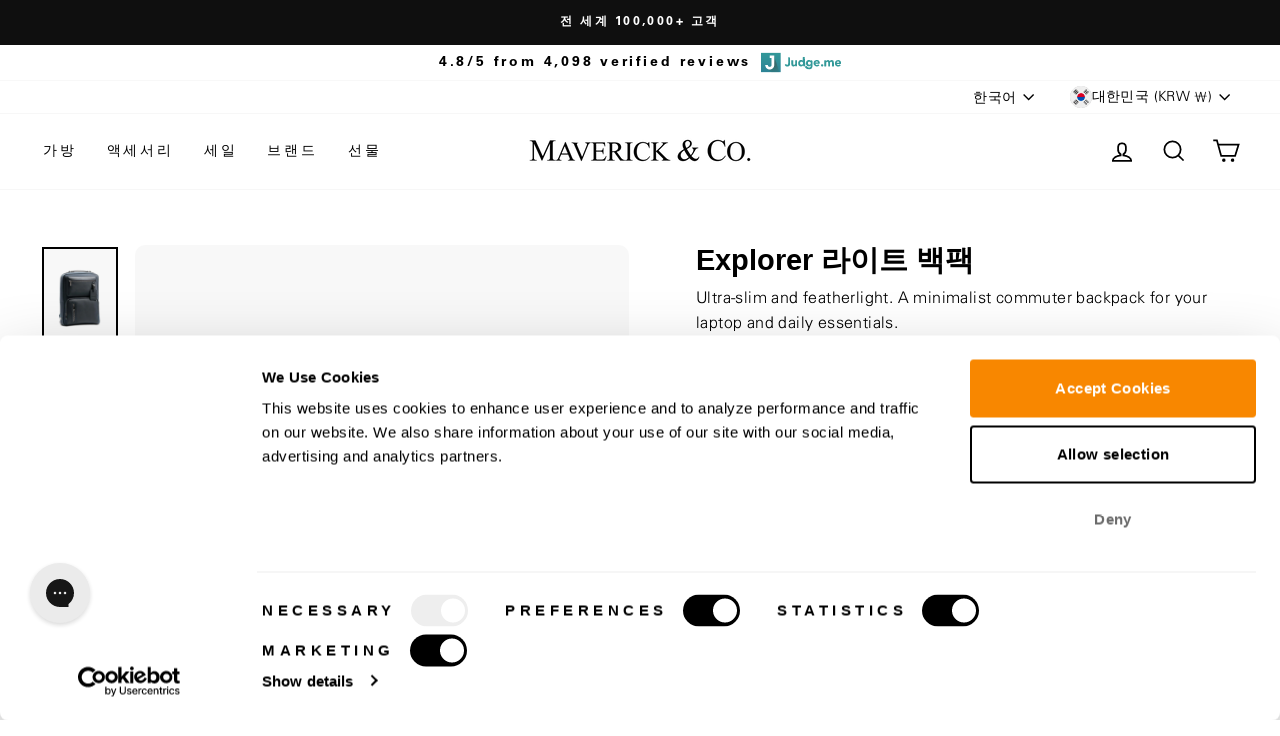

--- FILE ---
content_type: text/html; charset=utf-8
request_url: https://maverickandco.co/ko-kr/cart?t=1768729185380&view=ajax
body_size: -500
content:












<div
  class="cart__items"
  data-count="0"
  data-cart-subtotal="0"
  data-cart-original="0"
>
  
</div>
<div class="cart__discounts cart__item-sub cart__item-row hide">
  <div>할인</div>
  <div>
    
  </div>
</div>


--- FILE ---
content_type: text/css
request_url: https://maverickandco.co/cdn/shop/t/374/assets/product-color-switcher.css?v=144881972926225307191767693008
body_size: 145
content:
.ColorSwitcher{display:none}@media (max-width: 767px){.product-block .variant-wrapper.js[data-coloroption=true]{display:none}.ColorSwitcher{display:block;order:2}.float--add-to-cart--wrapper>.float--add-to-cart{flex-wrap:wrap;max-width:100%}.float--add-to-cart--wrapper>.float--add-to-cart input,.product-block>.variant-wrapper[data-coloroption=true]>label{display:none}.ColorActive .float--add-to-cart--wrapper{z-index:99999}.float--add-to-cart--wrapper>.float--add-to-cart .float--add-to-cart--container{flex:0 0 100%;border-bottom:1px solid #c2c2c2;width:100%;max-width:100%}.float--add-to-cart--wrapper>.float--add-to-cart .float--add-to-cart--btn{flex:0 0 50%;order:10;border-left:1px solid #c2c2c2;padding:5px}.float--add-to-cart--wrapper>.float--add-to-cart .ColorSwitcher{flex:0 0 50%;max-width:195px;position:relative;text-align:left;padding:5px;margin:0 auto;display:flex;justify-content:center}.float--add-to-cart--wrapper>.float--add-to-cart .ColorSwitcher .switcherArrow{position:absolute;right:10px;top:-14px;padding:0;display:block;width:20px;cursor:pointer;-webkit-transform:rotate(180deg);-moz-transform:rotate(180deg);-ms-transform:rotate(180deg);-o-transform:rotate(180deg);transform:rotate(180deg);-webkit-transition:ease-in-out .2s;-moz-transition:ease-in-out .2s;-ms-transition:ease-in-out .2s;-o-transition:ease-in-out .2s;transition:ease-in-out .2s}.float--add-to-cart--wrapper>.float--add-to-cart .ColorSwitcher .ColorEl{position:absolute;bottom:-49px;opacity:0;overflow:hidden;max-height:55px;padding:10px;border-radius:5px;-webkit-transition:ease-in-out .2s;-moz-transition:ease-in-out .2s;-ms-transition:ease-in-out .2s;-o-transition:ease-in-out .2s;transition:ease-in-out .2s}.float--add-to-cart--wrapper>.float--add-to-cart .ColorSwitcher .ColorEl.show{bottom:-19px;opacity:1}.ColorActive .float--add-to-cart--wrapper>.float--add-to-cart .ColorSwitcher .ColorEl{max-height:500px;background-color:#fff}.ColorActive .float--add-to-cart--wrapper>.float--add-to-cart .ColorSwitcher .switcherArrow{-webkit-transform:rotate(0deg);-moz-transform:rotate(0deg);-ms-transform:rotate(0deg);-o-transform:rotate(0deg);transform:rotate(0)}.float--add-to-cart--wrapper{padding:0!important}.float--add-to-cart--btn{height:fit-content}.ly-custom-dropdown-switcher{display:none}body.ColorActive:before{content:"";display:block;position:fixed;left:0;right:0;bottom:0;top:0;background-color:#0006;z-index:98}.ColorSwitcher .variant-input.active label{box-shadow:0 0 0 2px var(--colorTextBody)}.float--add-to-cart--wrapper>.float--add-to-cart .float--add-to-cart--container{display:flex;align-items:center;justify-content:space-around}.float--add-to-cart--wrapper>.float--add-to-cart .float--add-to-cart--container>div{display:flex;align-items:center}.float--add-to-cart--wrapper>.float--add-to-cart .float--add-to-cart--container>div>span{display:inline-block;padding-left:3px;padding-right:3px}.float--add-to-cart--wrapper>.float--add-to-cart .float--add-to-cart--container>div p{padding:5px;display:inline-block;white-space:nowrap}.float--add-to-cart--compare{color:#6b6b6b}.float--add-to-cart--price{font-size:23px}.variant-input-wrap label,[data-center-text=true] .variant-input-wrap label{margin-left:2px;margin-right:2px}}@media (max-width: 576px){.float--add-to-cart--price{font-size:18px}}
/*# sourceMappingURL=/cdn/shop/t/374/assets/product-color-switcher.css.map?v=144881972926225307191767693008 */


--- FILE ---
content_type: text/javascript; charset=utf-8
request_url: https://maverickandco.co/ko-kr/cart/update.js
body_size: 400
content:
{"token":"hWN7kGBYo7Hn9O0vFGZgA761?key=fad4df8217256ad21a19cb00e1fa6283","note":null,"attributes":{},"original_total_price":0,"total_price":0,"total_discount":0,"total_weight":0.0,"item_count":0,"items":[],"requires_shipping":false,"currency":"KRW","items_subtotal_price":0,"cart_level_discount_applications":[],"discount_codes":[],"items_changelog":{"added":[]}}

--- FILE ---
content_type: text/javascript
request_url: https://maverickandco.co/cdn/shop/t/374/assets/shipping-bar-script.js?v=7545964338906143341767693009
body_size: 1678
content:
$(document).ready(function(){const countries=[{code:"AL",name:"Albania"},{code:"AT",name:"Austria"},{code:"AU",name:"Australia"},{code:"BY",name:"Belarus"},{code:"BE",name:"Belgium"},{code:"BA",name:"Bosnia and Herzegovina"},{code:"BG",name:"Bulgaria"},{code:"CA",name:"Canada"},{code:"CN",name:"China"},{code:"HR",name:"Croatia"},{code:"CY",name:"Cyprus"},{code:"CZ",name:"Czech"},{code:"DK",name:"Denmark"},{code:"EE",name:"Estonia"},{code:"FO",name:"Faroe Islands"},{code:"FI",name:"Finland"},{code:"FR",name:"France"},{code:"DE",name:"Germany"},{code:"GR",name:"Greece"},{code:"GL",name:"Greenland"},{code:"HK",name:"Hong Kong"},{code:"HU",name:"Hungary"},{code:"IS",name:"Iceland"},{code:"IE",name:"Ireland"},{code:"IT",name:"Italy"},{code:"JP",name:"Japan"},{code:"LV",name:"Latvia"},{code:"LI",name:"Liechtenstein"},{code:"LT",name:"Lithuania"},{code:"LU",name:"Luxembourg"},{code:"MO",name:"Macao"},{code:"MY",name:"Malaysia"},{code:"MC",name:"Monaco"},{code:"MT",name:"Malta"},{code:"NL",name:"Netherlands"},{code:"NO",name:"Norway"},{code:"PL",name:"Poland"},{code:"PT",name:"Portugal"},{code:"QA",name:"Qatar"},{code:"RO",name:"Romania"},{code:"SA",name:"Saudi Arabia"},{code:"RS",name:"Serbia"},{code:"SG",name:"Singapore"},{code:"SK",name:"Slovakia"},{code:"SI",name:"Slovenia"},{code:"ES",name:"Spain"},{code:"SE",name:"Sweden"},{code:"CH",name:"Switzerland"},{code:"TW",name:"Taiwan"},{code:"TH",name:"Thailand"},{code:"TR",name:"Turkey"},{code:"UA",name:"Ukraine"},{code:"UAE",name:"United Arab Emirates"},{code:"UK",name:"United Kingdom"},{code:"US",name:"United States"},{code:"VA",name:"Vatican City"},{code:"VN",name:"Vietnam"},{code:"REST",name:"Rest Of The World"}],getCookie=name=>{const match=document.cookie.match(new RegExp("(^| )"+name+"=([^;]+)"));return match?match[2]:void 0},getCountryName=code=>{const country2=countries.find(c=>c.code===(code||"").toUpperCase());return country2?country2.name:"Rest Of The World"};let country=getCookie("country-origin"),countryName=getCountryName(country);$(`.progress_bar_values[data-country="${countryName}"]`).length===0&&(countryName="Rest Of The World"),$(`.progress_bar_values[data-country="${countryName}"]`).addClass("current-country"),$(`.upsell-main-container[data-country="${countryName}"]`).show().addClass("upsell-active");let isCartUpdating=!1,cartUpdateCooldown=!1;const CART_UPDATE_COOLDOWN_MS=2e3;function startCartUpdateCooldown(){cartUpdateCooldown=!0,setTimeout(()=>{cartUpdateCooldown=!1},CART_UPDATE_COOLDOWN_MS)}class CartWatcher{async fetchCart(){return(await fetch("/cart.js")).json()}storeCart(cart){localStorage.setItem("cart",JSON.stringify(cart))}storedCart(){return JSON.parse(localStorage.getItem("cart"))||{items:[]}}findCartChanges(oldCart,newCart){const onlyInLeft=(l,r)=>l.filter(li=>!r.some(ri=>li.key==ri.key));let result={added:onlyInLeft(newCart.items,oldCart.items),removed:onlyInLeft(oldCart.items,newCart.items)};return oldCart.items.forEach(oi=>{const ni=newCart.items.find(i=>i.key==oi.key&&i.quantity!=oi.quantity);if(ni){let quantity=ni.quantity-oi.quantity,item={...ni,quantity:Math.abs(quantity)};quantity>0?result.added.push(item):result.removed.push(item)}}),result}async emitCartChanges(){if(isCartUpdating||cartUpdateCooldown)return;const newCart=await this.fetchCart(),oldCart=this.storedCart();areJSONsEqual(newCart,oldCart)||window.dispatchEvent(new CustomEvent("cart_changed",{detail:newCart})),this.storeCart(newCart)}observeCartChanges(){new PerformanceObserver(list=>{list.getEntries().forEach(entry=>{["xmlhttprequest","fetch"].includes(entry.initiatorType)&&/\/cart\//.test(entry.name)&&this.emitCartChanges()})}).observe({entryTypes:["resource"]})}init(){this.emitCartChanges().then(()=>this.observeCartChanges())}}const areJSONsEqual=(a,b)=>JSON.stringify(a)===JSON.stringify(b);new CartWatcher().init(),window.addEventListener("cart_changed",function(e){checkCart(e.detail),$(`#upsell-main-container[data-country="${countryName}"]`).load(`${location.href} #upsell-main-container[data-country="${countryName}"] > *`,"",function(){window.dispatchEvent(new CustomEvent("fetchUpsellItemsDate",{detail:{country:countryName}})),$(`.upsell-main-container[data-country="${countryName}"]`).show().addClass("upsell-active")})});const symbol=$("body").data("currency_sym"),currentElem=$(".progress_bar_values.current-country"),tiers={count:Number(currentElem.attr("data-tiers")),1:{threshold:Number(currentElem.attr("data-threshold1")),text:currentElem.attr("data-threshold1text"),code:currentElem.attr("data-threshold1code"),before:currentElem.attr("data-beforetier1")},2:{threshold:Number(currentElem.attr("data-threshold2")),text:currentElem.attr("data-threshold2text"),code:currentElem.attr("data-threshold2code"),before:currentElem.attr("data-beforetier2")},3:{threshold:Number(currentElem.attr("data-threshold3")),text:currentElem.attr("data-threshold3text"),code:currentElem.attr("data-threshold3code"),before:currentElem.attr("data-beforetier3")},completedText:currentElem.attr("data-completedtext")},appendThreshold=(num,left)=>{$(".progress-bar-container").append(`<div class="threshold threshold-${num}" style="left: ${left}%;">
        <span class="price">${Shopify.formatMoney(tiers[num].threshold,symbol+"{{amount}}")}</span>
        <span class="main"></span>
        <span class="discount">${tiers[num].text}</span>
      </div>`)};tiers.count===1?appendThreshold(1,50):tiers.count===2?(appendThreshold(1,25),appendThreshold(2,75)):tiers.count===3&&(appendThreshold(1,25),appendThreshold(2,50),appendThreshold(3,75));function getCurrentCartDiscounts(cart){return(cart.discount_codes||[]).map(d=>(d.code||"").toLowerCase())}function applyDiscountIfNeeded(cart,code){const current=getCurrentCartDiscounts(cart);code&&(current.includes(code.toLowerCase())||($(".cart-loader-full").show(),applyDiscount(code)))}function clearDiscountIfNeeded(cart){getCurrentCartDiscounts(cart).length&&($(".cart-loader-full").show(),clearDiscount())}function applyDiscount(code){isCartUpdating=!0,startCartUpdateCooldown(),fetch("/cart/update.js",{method:"POST",headers:{"Content-Type":"application/json"},body:JSON.stringify({discount:code})}).then(response=>response.json()).then(()=>{isCartUpdating=!1,document.dispatchEvent(new Event("cart:build")),setTimeout(function(){$(".cart-loader-full").hide()},1e3)}).catch(error=>{isCartUpdating=!1,console.error(error)})}function clearDiscount(){localStorage.removeItem("discountCode"),isCartUpdating=!0,startCartUpdateCooldown(),fetch("/cart/update.js",{method:"POST",headers:{"Content-Type":"application/json"},body:JSON.stringify({discount:""})}).then(response=>response.json()).then(()=>{isCartUpdating=!1,document.dispatchEvent(new Event("cart:build")),setTimeout(function(){$(".cart-loader-full").hide()},1e3)}).catch(error=>{isCartUpdating=!1,console.error(error)})}$.ajax({type:"GET",url:"/cart.js",dataType:"json",success:checkCart});function checkCart(cartdata){let{count,1:tier1,2:tier2,3:tier3,completedText}=tiers,otPrice=cartdata.original_total_price;if(!(otPrice>0)){$(".cart-discount-progress").hide();return}$(".cart-discount-progress").show(),count===1?otPrice<tier1.threshold?($(".cart-discount-progress .text-code").html(tier1.before.replace("{{amount_left}}",tier1.threshold-otPrice)),clearDiscountIfNeeded(cartdata),$(".progress-bar").find("#progress").css("width","40%")):($(".cart-discount-progress .text-code").html(completedText),applyDiscountIfNeeded(cartdata,tier1.code),$(".progress-bar").find("#progress").css("width","100%")):count===2?otPrice<tier1.threshold?($(".cart-discount-progress .text-code").html(tier1.before.replace("{{amount_left}}",Shopify.formatMoney(tier1.threshold-otPrice,symbol+"{{amount}}"))),clearDiscountIfNeeded(cartdata),$(".progress-bar").find("#progress").css("width","23%")):otPrice>=tier1.threshold&&otPrice<=tier2.threshold?($(".cart-discount-progress .text-code").html(tier2.before.replace("{{amount_left}}",Shopify.formatMoney(tier2.threshold-otPrice,symbol+"{{amount}}"))),applyDiscountIfNeeded(cartdata,tier1.code),$(".progress-bar").find("#progress").css("width","45%")):($(".cart-discount-progress .text-code").html(completedText),applyDiscountIfNeeded(cartdata,tier2.code),$(".progress-bar").find("#progress").css("width","100%")):count===3&&(otPrice<tier1.threshold?($(".cart-discount-progress .text-code").html(tier1.before.replace("{{amount_left}}",Shopify.formatMoney(tier1.threshold-otPrice,symbol+"{{amount}}"))),clearDiscountIfNeeded(cartdata),$(".progress-bar").find("#progress").css("width","23%")):otPrice>=tier1.threshold&&otPrice<=tier2.threshold?($(".cart-discount-progress .text-code").html(tier2.before.replace("{{amount_left}}",Shopify.formatMoney(tier2.threshold-otPrice,symbol+"{{amount}}"))),applyDiscountIfNeeded(cartdata,tier1.code),$(".progress-bar").find("#progress").css("width","45%")):otPrice>=tier2.threshold&&otPrice<=tier3.threshold?($(".cart-discount-progress .text-code").html(tier3.before.replace("{{amount_left}}",Shopify.formatMoney(tier3.threshold-otPrice,symbol+"{{amount}}"))),applyDiscountIfNeeded(cartdata,tier3.code),$(".progress-bar").find("#progress").css("width","67%")):($(".cart-discount-progress .text-code").html(completedText),applyDiscountIfNeeded(cartdata,tier3.code),$(".progress-bar").find("#progress").css("width","100%")))}});
//# sourceMappingURL=/cdn/shop/t/374/assets/shipping-bar-script.js.map?v=7545964338906143341767693009


--- FILE ---
content_type: text/json
request_url: https://conf.config-security.com/model
body_size: 85
content:
{"title":"recommendation AI model (keras)","structure":"release_id=0x4e:7b:34:6c:60:5a:50:4d:70:4b:75:47:79:76:6b:31:41:59:5e:3d:34:4e:54:46:6b:4b:5b:25:37;keras;1y7aalooqubgrrw7ejtw59n93j26b63js78z3tfj90qxozit6me371xg35xyl8sr9xwdivwy","weights":"../weights/4e7b346c.h5","biases":"../biases/4e7b346c.h5"}